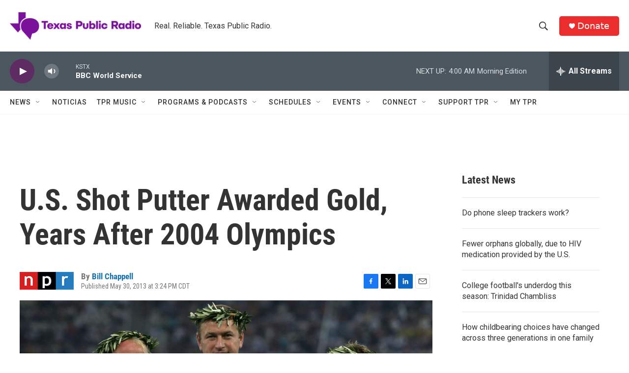

--- FILE ---
content_type: text/html; charset=utf-8
request_url: https://www.google.com/recaptcha/api2/aframe
body_size: 259
content:
<!DOCTYPE HTML><html><head><meta http-equiv="content-type" content="text/html; charset=UTF-8"></head><body><script nonce="4qpRZwHycXiEZ75vcn7QtA">/** Anti-fraud and anti-abuse applications only. See google.com/recaptcha */ try{var clients={'sodar':'https://pagead2.googlesyndication.com/pagead/sodar?'};window.addEventListener("message",function(a){try{if(a.source===window.parent){var b=JSON.parse(a.data);var c=clients[b['id']];if(c){var d=document.createElement('img');d.src=c+b['params']+'&rc='+(localStorage.getItem("rc::a")?sessionStorage.getItem("rc::b"):"");window.document.body.appendChild(d);sessionStorage.setItem("rc::e",parseInt(sessionStorage.getItem("rc::e")||0)+1);localStorage.setItem("rc::h",'1768809333574');}}}catch(b){}});window.parent.postMessage("_grecaptcha_ready", "*");}catch(b){}</script></body></html>